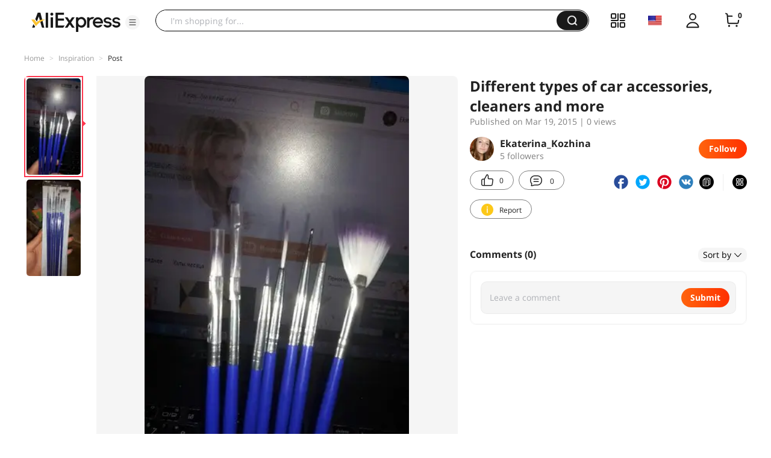

--- FILE ---
content_type: application/javascript
request_url: https://aplus.aliexpress.com/eg.js?t=1769217555928
body_size: 77
content:
window.goldlog=(window.goldlog||{});goldlog.Etag="FQz7IVtYzQACARLaU1pqoPZF";goldlog.stag=2;

--- FILE ---
content_type: application/javascript
request_url: https://aplus.aliexpress.com/eg.js?t=1769217558431
body_size: -98
content:
window.goldlog=(window.goldlog||{});goldlog.Etag="FQz7IVtYzQACARLaU1pqoPZF";goldlog.stag=1;